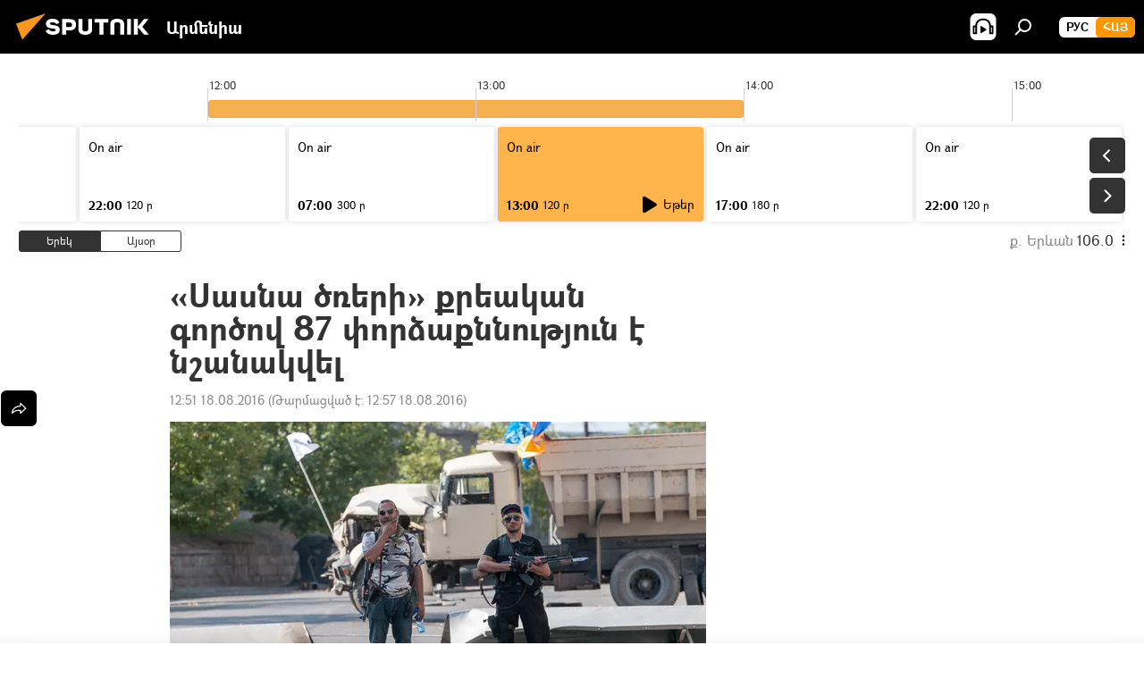

--- FILE ---
content_type: text/css
request_url: https://cdn.am.sputniknews.ru/css/libs/fonts_am.min.css?92463e6f
body_size: -138
content:
@font-face{font-family:"GHEAGpalat";src:url("/css/fonts/GHEAGpalat_bold_new/GHEAGpalat_bold.woff") format("woff"),url("/css/fonts/GHEAGpalat_bold_new/GHEAGpalat_bold.ttf") format("truetype"),url("/css/fonts/GHEAGpalat_bold_new/GHEAGpalat_bold.eot");font-weight:600;font-style:normal;font-display:swap}@font-face{font-family:"GHEAGpalat";src:url("/css/fonts/GHEAGpalat_regular_new/GHEAGpalat_regular.woff") format("woff"),url("/css/fonts/GHEAGpalat_regular_new/GHEAGpalat_regular.ttf") format("truetype"),url("/css/fonts/GHEAGpalat_regular_new/GHEAGpalat_regular.eot");font-weight:500;font-style:normal;font-display:swap}